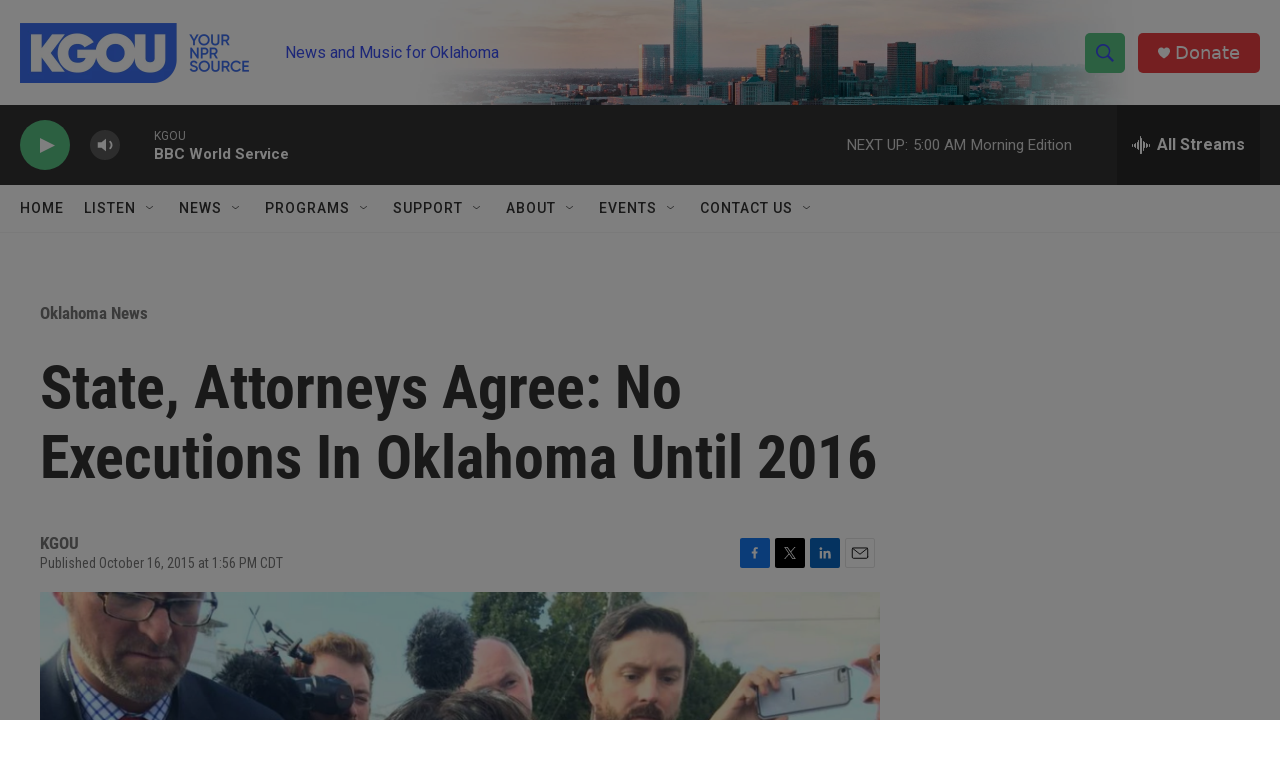

--- FILE ---
content_type: text/html; charset=utf-8
request_url: https://www.google.com/recaptcha/api2/aframe
body_size: -89
content:
<!DOCTYPE HTML><html><head><meta http-equiv="content-type" content="text/html; charset=UTF-8"></head><body><script nonce="GsyftIaEoz0bSmiYm9FzyA">/** Anti-fraud and anti-abuse applications only. See google.com/recaptcha */ try{var clients={'sodar':'https://pagead2.googlesyndication.com/pagead/sodar?'};window.addEventListener("message",function(a){try{if(a.source===window.parent){var b=JSON.parse(a.data);var c=clients[b['id']];if(c){var d=document.createElement('img');d.src=c+b['params']+'&rc='+(localStorage.getItem("rc::a")?sessionStorage.getItem("rc::b"):"");window.document.body.appendChild(d);sessionStorage.setItem("rc::e",parseInt(sessionStorage.getItem("rc::e")||0)+1);localStorage.setItem("rc::h",'1769762882578');}}}catch(b){}});window.parent.postMessage("_grecaptcha_ready", "*");}catch(b){}</script></body></html>